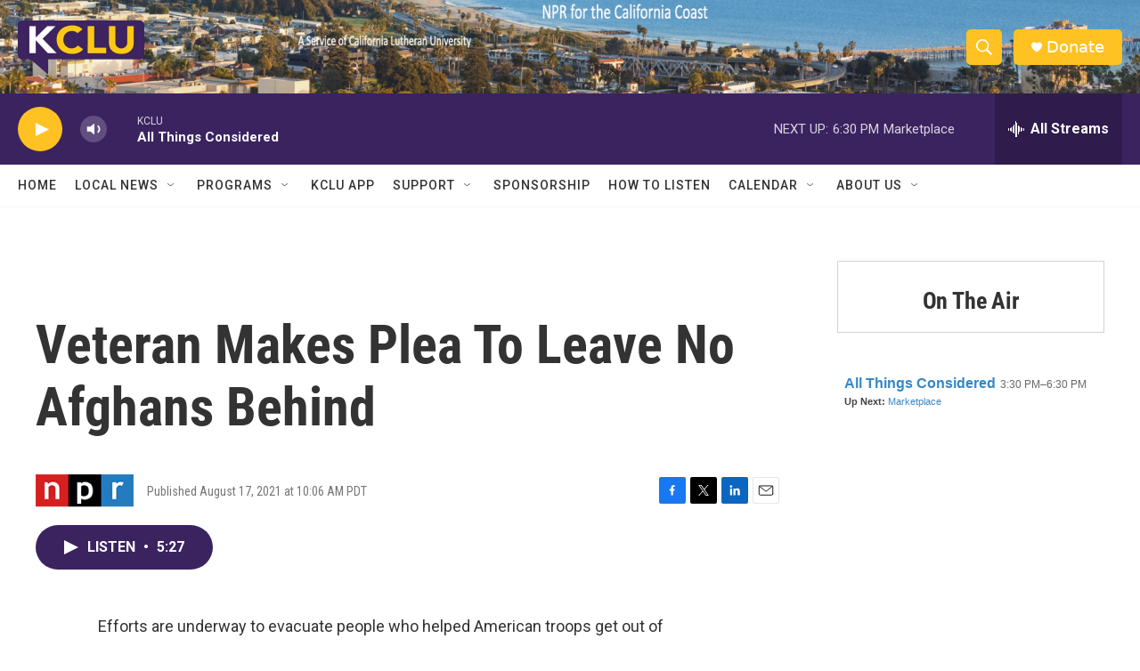

--- FILE ---
content_type: text/html; charset=utf-8
request_url: https://www.google.com/recaptcha/api2/aframe
body_size: 266
content:
<!DOCTYPE HTML><html><head><meta http-equiv="content-type" content="text/html; charset=UTF-8"></head><body><script nonce="QWPwaSsc15kbvzAtHAHJaA">/** Anti-fraud and anti-abuse applications only. See google.com/recaptcha */ try{var clients={'sodar':'https://pagead2.googlesyndication.com/pagead/sodar?'};window.addEventListener("message",function(a){try{if(a.source===window.parent){var b=JSON.parse(a.data);var c=clients[b['id']];if(c){var d=document.createElement('img');d.src=c+b['params']+'&rc='+(localStorage.getItem("rc::a")?sessionStorage.getItem("rc::b"):"");window.document.body.appendChild(d);sessionStorage.setItem("rc::e",parseInt(sessionStorage.getItem("rc::e")||0)+1);localStorage.setItem("rc::h",'1764293861638');}}}catch(b){}});window.parent.postMessage("_grecaptcha_ready", "*");}catch(b){}</script></body></html>

--- FILE ---
content_type: text/javascript; charset=utf-8
request_url: https://api.composer.nprstations.org/v1/widget/558c1842e1c897dfd889bb16/now?bust=851893536&callback=jQuery1720017894095500480045_1764293860700&format=jsonp&date=2025-11-28&times=true&_=1764293860906
body_size: 362
content:
/**/ typeof jQuery1720017894095500480045_1764293860700 === 'function' && jQuery1720017894095500480045_1764293860700("<!--NOW PLAYING WIDGET --><div class=\"whatson-block\"><div class=\"whatson-program\"><a href=\"http://www.npr.org/programs/all-things-considered/\" target=\"_blank\" class=\"whatson-programName\">All Things Considered</a><span>3:30 PM&#8211;6:30 PM</span></div><p><b>Up Next: </b><a href=\"http://www.marketplace.org/\" target=\"_blank\">Marketplace</a></p></div>");